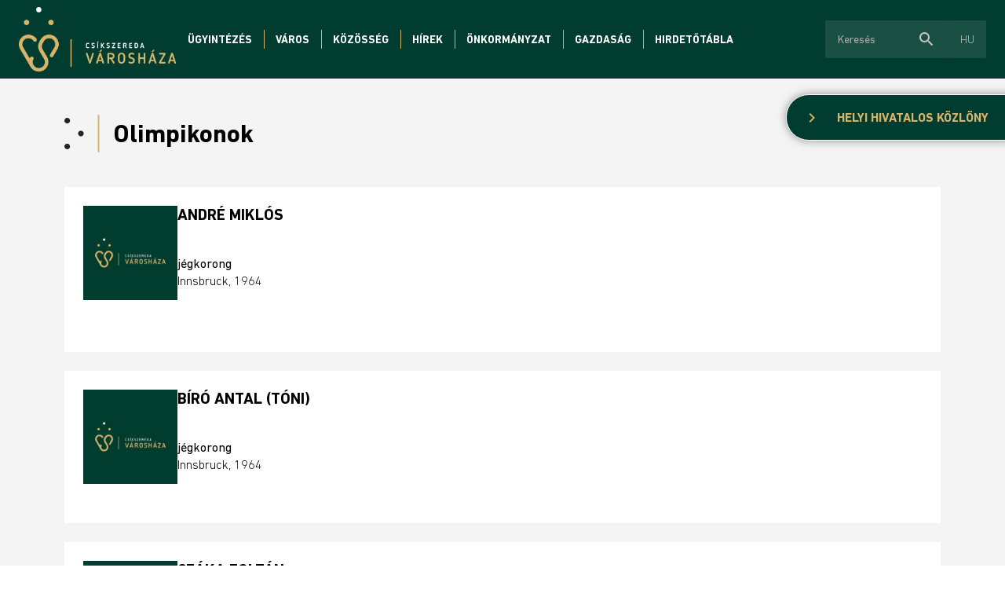

--- FILE ---
content_type: text/html; charset=UTF-8
request_url: http://szereda.szereda.ro/olimpikonok
body_size: 7041
content:
<!doctype html><!--[if lt IE 7]><html class="nojs ms lt_ie7" lang="en"><![endif]--><!--[if IE 7]><html class="nojs ms ie7" lang="en"><![endif]--><!--[if IE 8]><html class="nojs ms ie8" lang="en"><![endif]--><!--[if gt IE 8]><html class="nojs ms" lang="en"><![endif]--><html lang="hu"> <head> <meta charset="utf-8"> <meta name="viewport" content="width=device-width, initial-scale=1.0, maximum-scale=1.0,shrink-to-fit=no"> <!-- Locale --> <meta http-equiv="Content-Language" content="hu"> <!-- To the Future! --> <meta http-equiv="X-UA-Compatible" content="IE=edge,chrome=1"> <!-- Google tag (gtag.js) --> <script async src="https://www.googletagmanager.com/gtag/js?id=G-37ZBRPW697"></script> <script> window.dataLayer = window.dataLayer || []; function gtag(){dataLayer.push(arguments);} gtag('js', new Date()); gtag('config', 'G-37ZBRPW697'); </script> <!-- Meta Tags --> <meta http-equiv="Content-Type" content="text/html; charset=UTF-8"> <meta name="generator" content="PyroCMS" /> <meta name="description" content="" /> <link rel="preconnect" href="https://fonts.googleapis.com"> <link rel="preconnect" href="https://fonts.gstatic.com" crossorigin> <link href="https://fonts.googleapis.com/css2?family=Catamaran:wght@400;700;800&family=Open+Sans:wght@300;400;700&display=swap" rel="stylesheet"> <link href="https://fonts.googleapis.com/css?family=Material+Icons|Material+Icons+Outlined|Material+Icons+Two+Tone|Material+Icons+Round|Material+Icons+Sharp" rel="stylesheet"> <link rel="stylesheet" type="text/css" href="https://cdnjs.cloudflare.com/ajax/libs/slick-carousel/1.9.0/slick.css" /> <link rel="stylesheet" href="https://cdnjs.cloudflare.com/ajax/libs/font-awesome/5.15.4/css/all.min.css"> <title> Csíkszereda Városháza &#8250; Olimpikonok </title> <!-- Favicon --> <link rel="icon" type="image/x-icon" href="/app/szereda/assets/addons/szereda/magic/szereda-theme/resources/images/e98767770156cb2aa90a155771ee925e.png?v=1658155003"/><link rel="icon" type="image/png" href="/app/szereda/assets/addons/szereda/magic/szereda-theme/resources/images/27a51cfdf83e4b1069f6326950ba600a.png?v=1658155003" sizes="16x16"/><link rel="icon" type="image/png" href="/app/szereda/assets/addons/szereda/magic/szereda-theme/resources/images/e98767770156cb2aa90a155771ee925e.png?v=1658155003" sizes="32x32"/><link rel="icon" type="image/png" href="/app/szereda/assets/addons/szereda/magic/szereda-theme/resources/images/d493a27d37923d6d40863d0fbcb0ada4.png?v=1658155003" sizes="96x96"/><link rel="icon" type="image/png" href="/app/szereda/assets/addons/szereda/magic/szereda-theme/resources/images/01e3be63dcce6c170afc041e748f63e3.png?v=1658155003" sizes="128x128"/><link rel="icon" type="image/png" href="/app/szereda/assets/addons/szereda/magic/szereda-theme/resources/images/56d04eb617f62909b8ae4b719b738d37.png?v=1658155003" sizes="196x196"/><link rel="apple-touch-icon-precomposed" sizes="57x57" href="/app/szereda/assets/addons/szereda/magic/szereda-theme/resources/images/0a71ec4277a475b16f7e9d97daf4942c.png?v=1658155003"/><link rel="apple-touch-icon-precomposed" sizes="60x60" href="/app/szereda/assets/addons/szereda/magic/szereda-theme/resources/images/2afa68b325706170d287048efe17556e.png?v=1658155003"/><link rel="apple-touch-icon-precomposed" sizes="72x72" href="/app/szereda/assets/addons/szereda/magic/szereda-theme/resources/images/ac3a5042eef3d4064a50fcea51e5747b.png?v=1658155003"/><link rel="apple-touch-icon-precomposed" sizes="76x76" href="/app/szereda/assets/addons/szereda/magic/szereda-theme/resources/images/e55f142274ff28a9cecfafcd49e341b9.png?v=1658155003"/><link rel="apple-touch-icon-precomposed" sizes="114x114" href="/app/szereda/assets/addons/szereda/magic/szereda-theme/resources/images/e2917a3c2a04c195d49a7ee7210d1e38.png?v=1658155003"/><link rel="apple-touch-icon-precomposed" sizes="120x120" href="/app/szereda/assets/addons/szereda/magic/szereda-theme/resources/images/ffc78fb5085c63c80c61f0a7eb8c7451.png?v=1658155004"/><link rel="apple-touch-icon-precomposed" sizes="144x144" href="/app/szereda/assets/addons/szereda/magic/szereda-theme/resources/images/80039399701808e7302731a823e9fd75.png?v=1658155004"/><link rel="apple-touch-icon-precomposed" sizes="152x152" href="/app/szereda/assets/addons/szereda/magic/szereda-theme/resources/images/4a8054697555f31172f30bc895b4d573.png?v=1658155004"/> <script type="text/javascript"> const APPLICATION_URL = "http://szereda.szereda.ro/olimpikonok"; const APPLICATION_REFERENCE = "szereda"; const APPLICATION_DOMAIN = "localhost"; const CSRF_TOKEN = "CIdlQ6NvV9WmvtOVGsLAx2oGlH4zlTvv7UZMZbZr"; const APP_DEBUG = ""; const APP_URL = "http://localhost"; const REQUEST_ROOT = "http://szereda.szereda.ro"; const REQUEST_ROOT_PATH = ""; const TIMEZONE = "Europe/Bucharest"; const LOCALE = "hu"; </script> <link media="all" type="text/css" rel="stylesheet" href="/app/szereda/assets/public/theme.css?v=1740415991"> </head><body><header class="site-header" id="header"> <nav class="site-navigation"><a class="logo" href="http://szereda.szereda.ro/ "><img alt="Csíkszereda Logo" src="/app/szereda/assets/addons/szereda/magic/szereda-theme/resources/images/Logo-big_hu.png?v=1669126784"></a><div	class="site-navigation__content"><ul class="nav nav--general" > <li class=" dropdown "> <a href="#" target="_self" class=" " > Ügyintézés </a> <ul class=""> <li class=" "> <a href="http://szereda.szereda.ro/ugyfelkapu-csikszereda" target="_self" class=" " > Ügyfélkapu Csíkszereda </a> </li> <li class=" "> <a href="http://szereda.szereda.ro/ugyfelfogadas" target="_self" class=" " > Ügyfélfogadás </a> </li> <li class=" "> <a href="http://szereda.szereda.ro/formanyomtatvanyok" target="_self" class=" " > Formanyomtatványok </a> </li> <li class=" "> <a href="http://szereda.szereda.ro/online-elojegyzes" target="_self" class=" " > Online előjegyzés </a> </li> <li class=" "> <a href="http://szereda.szereda.ro/adok-illetekek" target="_self" class=" " > Adók, illetékek </a> </li> <li class=" "> <a href="http://szereda.szereda.ro/online-adofizetes" target="_self" class=" " > Online adófizetés </a> </li> <li class=" "> <a href="http://szereda.szereda.ro/helyi-lakossag-nyilvantarto-kozszolgalat" target="_self" class=" " > Helyi személynyilvántartó közszolgálat </a> </li> <li class=" "> <a href="https://www.dasmciuc.ro" target="_self" class=" " > Szociális igazgatóság </a> </li> <li class=" "> <a href="http://szereda.szereda.ro/telepulesrendezes" target="_self" class=" " > Településrendezés </a> </li> <li class=" "> <a href="http://szereda.szereda.ro/helyi-rendorseg" target="_self" class=" " > Helyi rendőrség </a> </li> </ul> </li> <li class=" dropdown "> <a href="#" target="_self" class=" " > Város </a> <ul class=""> <li class=" dropdown "> <a href="#" target="_self" class=" " > Városbemutató </a> <ul class=""> <li class=" "> <a href="http://szereda.szereda.ro/varostortenet" target="_self" class=" " > Várostörténet </a> </li> <li class=" "> <a href="http://szereda.szereda.ro/varosnezo" target="_self" class=" " > Városnéző </a> </li> </ul> </li> <li class=" "> <a href="http://szereda.szereda.ro/pro-urbe-dijasok" target="_self" class=" " > Pro Urbe-díjasok </a> </li> <li class=" "> <a href="http://szereda.szereda.ro/testvervarosok" target="_self" class=" " > Testvérvárosok </a> </li> <li class=" "> <a href="http://szereda.szereda.ro/turizmus" target="_self" class=" " > Turizmus </a> </li> </ul> </li> <li class=" dropdown "> <a href="#" target="_self" class=" " > Közösség </a> <ul class=""> <li class=" "> <a href="http://szereda.szereda.ro/esemenyek" target="_self" class=" " > Események </a> </li> <li class=" dropdown "> <a href="#" target="_self" class=" " > Kultúra </a> <ul class=""> <li class=" "> <a href="http://szereda.szereda.ro/kulturalis-intezmenyek" target="_self" class=" " > Kulturális intézmények </a> </li> </ul> </li> <li class=" dropdown "> <a href="#" target="_self" class=" " > Oktatás </a> <ul class=""> <li class=" "> <a href="http://szereda.szereda.ro/bolcsode" target="_self" class=" " > Bölcsőde </a> </li> <li class=" "> <a href="http://szereda.szereda.ro/napkozi-otthonok" target="_self" class=" " > Napközi otthonok </a> </li> <li class=" "> <a href="http://szereda.szereda.ro/iskolak" target="_self" class=" " > Iskolák </a> </li> <li class=" "> <a href="http://szereda.szereda.ro/egyetemek" target="_self" class=" " > Egyetemek </a> </li> </ul> </li> <li class=" "> <a href="http://szereda.szereda.ro/egyhazak" target="_self" class=" " > Egyházak </a> </li> <li class=" dropdown active "> <a href="#" target="_self" class=" " > Sport </a> <ul class=""> <li class=" "> <a href="http://szereda.szereda.ro/sportletesitmenyek" target="_self" class=" " > Sportlétesítmények </a> </li> <li class=" "> <a href="http://szereda.szereda.ro/versenysport" target="_self" class=" " > Versenysport </a> </li> <li class=" selected "> <a href="http://szereda.szereda.ro/olimpikonok" target="_self" class=" " > Olimpikonok </a> </li> </ul> </li> <li class=" dropdown "> <a href="#" target="_self" class=" " > Pályázatok </a> <ul class=""> <li class=" "> <a href="http://szereda.szereda.ro/kulturalis-palyazatok" target="_self" class=" " > Kulturális pályázatok </a> </li> <li class=" "> <a href="http://szereda.szereda.ro/sportpalyazatok" target="_self" class=" " > Sportpályázatok </a> </li> <li class=" "> <a href="http://szereda.szereda.ro/egyhazi-palyazatok" target="_self" class=" " > Egyházi pályázatok </a> </li> </ul> </li> <li class=" "> <a href="http://szereda.szereda.ro/reszveteli-koltsegvetes" target="_blank" class=" " > Részvételi költségvetés </a> </li> <li class=" "> <a href="http://szereda.szereda.ro/nagycsalados-igazolvany" target="_self" class=" " > Nagycsaládos igazolvány </a> </li> <li class=" "> <a href="http://szereda.szereda.ro/labbusz" target="_self" class=" " > LÁBBUSZ </a> </li> </ul> </li> <li class=" "> <a href="http://szereda.szereda.ro/hirek" target="_self" class=" " > Hírek </a> </li> <li class=" dropdown "> <a href="#" target="_self" class=" " > Önkormányzat </a> <ul class=""> <li class=" dropdown "> <a href="#" target="_self" class=" " > Városháza </a> <ul class=""> <li class=" "> <a href="http://szereda.szereda.ro/varosvezetok" target="_self" class=" " > Városvezetők </a> </li> <li class=" "> <a href="http://szereda.szereda.ro/szakapparatus" target="_self" class=" " > Szakapparátus </a> </li> <li class=" "> <a href="http://szereda.szereda.ro/files/documents/Proiect%20de%20hot%20-%20ROF.pdf" target="_self" class=" " > Szervezési és működési szabályzat </a> </li> </ul> </li> <li class=" dropdown "> <a href="#" target="_self" class=" " > Önkormányzati testület </a> <ul class=""> <li class=" "> <a href="http://szereda.szereda.ro/onkormanyzati-kepviselok" target="_self" class=" " > Önkormányzati képviselők </a> </li> <li class=" "> <a href="http://szereda.szereda.ro/szakbizottsagok" target="_self" class=" " > Szakbizottságok </a> </li> <li class=" "> <a href="http://szereda.szereda.ro/hatarozatok" target="_self" class=" " > Határozatok </a> </li> <li class=" "> <a href="http://szereda.szereda.ro/files/documents/ROF_ConsLocal_2024.pdf" target="_self" class=" " > Szervezési és működési szabályzat </a> </li> </ul> </li> <li class=" dropdown "> <a href="#" target="_self" class=" " > Közérdekű információk </a> <ul class=""> <li class=" "> <a href="http://szereda.szereda.ro/vagyonnyilatkozatok" target="_self" class=" " > Vagyon- és érdeknyilatkozatok </a> </li> <li class=" "> <a href="http://szereda.szereda.ro/tisztsegjegyzek" target="_self" class=" " > Tisztségjegyzék </a> </li> <li class=" "> <a href="http://szereda.szereda.ro/helyi-szabalyzatok" target="_self" class=" " > Helyi szabályzatok </a> </li> </ul> </li> </ul> </li> <li class=" dropdown "> <a href="#" target="_self" class=" " > Gazdaság </a> <ul class=""> <li class=" "> <a href="http://szereda.szereda.ro/koltsegvetes" target="_self" class=" " > Költségvetés </a> </li> <li class=" "> <a href="http://szereda.szereda.ro/beruhazasi-listak" target="_self" class=" " > Beruházási lista </a> </li> <li class=" "> <a href="http://szereda.szereda.ro/beruhazasok" target="_self" class=" " > Beruházások </a> </li> <li class=" "> <a href="http://szereda.szereda.ro/gazdasagfejlesztes" target="_self" class=" " > Gazdaságfejlesztés </a> </li> <li class=" "> <a href="http://szereda.szereda.ro/fejlesztesi-strategiak" target="_self" class=" " > Fejlesztési stratégiák </a> </li> <li class=" "> <a href="http://szereda.szereda.ro/kozvallalkozasok" target="_self" class=" " > Közvállalkozások </a> </li> </ul> </li> <li class=" dropdown "> <a href="#" target="_self" class=" " > Hirdetőtábla </a> <ul class=""> <li class=" "> <a href="http://szereda.szereda.ro/munkahelyek" target="_self" class=" " > Álláslehetőségek </a> </li> <li class=" "> <a href="http://szereda.szereda.ro/kozbeszerzesek" target="_self" class=" " > Közbeszerzések </a> </li> <li class=" "> <a href="http://szereda.szereda.ro/lakossagi-forumok" target="_self" class=" " > Lakossági fórumok </a> </li> <li class=" "> <a href="http://szereda.szereda.ro/elado-telkek" target="_self" class=" " > Eladó kültelkek </a> </li> <li class=" "> <a href="http://szereda.szereda.ro/hazassagi-nyilatkozatok" target="_self" class=" " > Házassági nyilatkozatok </a> </li> <li class=" "> <a href="http://szereda.szereda.ro/egyeb-hirdetesek" target="_self" class=" " > Egyéb hirdetések </a> </li> <li class=" "> <a href="http://szereda.szereda.ro/palyazatok" target="_self" class=" " > Pályázatok </a> </li> <li class=" "> <a href="http://szereda.szereda.ro/kutyamenhely" target="_self" class=" " > Örökbe fogadható kutyák </a> </li> </ul> </li> </ul><div class="site-navigation__extras"><form method="get" action="/hu/search" id="search-form"><div class="site-navigation__search"><div class="form-control"><input type="text" placeholder="Keresés" class="term"><div class="more-functions"><span class="material-icons-round search">search</span><span class="material-icons-round enter">arrow_right_alt</span></div></div></div></form><div id="language-switcher" class="language-switcher"><div class="language-switcher__trigger"><span>hu</span></div><div class="language-switcher__list"><a class="current" href="http://szereda.szereda.ro/olimpikonok">hu</a><a href="http://szereda.szereda.ro/ro/olimpikonok">ro</a></div></div></div></div><div class="menu__container"><span class="menu__label etype-down-1">Menu</span><span id="menu__icon" class="menu__icon"><span></span><span></span><span></span><span></span><span></span><span></span></span></div><div class="sitemap-menu"><ul class="nav nav--mobile" > <li class=" dropdown "> <a href="#" target="_self" class=" " > Ügyintézés </a> <ul class=""> <li class=" "> <a href="https://miercureaciuc.miercureaciuc.ro/ugyfelkapu-csikszereda" target="_self" class=" " > Ügyfélkapu Csíkszereda </a> </li> <li class=" "> <a href="https://miercureaciuc.miercureaciuc.ro/ugyfelfogadas" target="_self" class=" " > Ügyfélfogadás </a> </li> <li class=" "> <a href="https://miercureaciuc.miercureaciuc.ro/formanyomtatvanyok" target="_self" class=" " > Formanyomtatványok </a> </li> <li class=" "> <a href="https://miercureaciuc.miercureaciuc.ro/online-elojegyzes" target="_self" class=" " > Online előjegyzés </a> </li> <li class=" "> <a href="https://miercureaciuc.miercureaciuc.ro/adok-illetekek" target="_self" class=" " > Adók, illetékek </a> </li> <li class=" "> <a href="https://miercureaciuc.miercureaciuc.ro/online-adofizetes" target="_self" class=" " > Online adófizetés </a> </li> <li class=" "> <a href="https://miercureaciuc.miercureaciuc.ro/helyi-lakossag-nyilvantarto-kozszolgalat" target="_self" class=" " > Helyi személynyilvántartó közszolgálat </a> </li> <li class=" "> <a href="https://www.dasmciuc.ro" target="_self" class=" " > Szociális igazgatóság </a> </li> <li class=" "> <a href="https://miercureaciuc.miercureaciuc.ro/telepulesrendezes" target="_self" class=" " > Településrendezés </a> </li> <li class=" "> <a href="https://miercureaciuc.miercureaciuc.ro/helyi-rendorseg" target="_self" class=" " > Helyi rendőrség </a> </li> </ul> </li> <li class=" dropdown "> <a href="#" target="_self" class=" " > Város </a> <ul class=""> <li class=" dropdown "> <a href="#" target="_self" class=" " > Városbemutató </a> <ul class=""> <li class=" "> <a href="https://miercureaciuc.miercureaciuc.ro/varostortenet" target="_self" class=" " > Várostörténet </a> </li> <li class=" "> <a href="https://miercureaciuc.miercureaciuc.ro/varosnezo" target="_self" class=" " > Városnéző </a> </li> </ul> </li> <li class=" "> <a href="https://miercureaciuc.miercureaciuc.ro/pro-urbe-dijasok" target="_self" class=" " > Pro Urbe-díjasok </a> </li> <li class=" "> <a href="https://miercureaciuc.miercureaciuc.ro/testvervarosok" target="_self" class=" " > Testvérvárosok </a> </li> <li class=" "> <a href="https://miercureaciuc.miercureaciuc.ro/turizmus" target="_self" class=" " > Turizmus </a> </li> </ul> </li> <li class=" dropdown "> <a href="#" target="_self" class=" " > Közösség </a> <ul class=""> <li class=" "> <a href="https://miercureaciuc.miercureaciuc.ro/esemenyek" target="_self" class=" " > Események </a> </li> <li class=" dropdown "> <a href="#" target="_self" class=" " > Kultúra </a> <ul class=""> <li class=" "> <a href="https://miercureaciuc.miercureaciuc.ro/kulturalis-intezmenyek" target="_self" class=" " > Kulturális intézmények </a> </li> </ul> </li> <li class=" dropdown "> <a href="#" target="_self" class=" " > Oktatás </a> <ul class=""> <li class=" "> <a href="https://miercureaciuc.miercureaciuc.ro/bolcsode" target="_self" class=" " > Bölcsőde </a> </li> <li class=" "> <a href="https://miercureaciuc.miercureaciuc.ro/napkozi-otthonok" target="_self" class=" " > Napközi otthonok </a> </li> <li class=" "> <a href="https://miercureaciuc.miercureaciuc.ro/iskolak" target="_self" class=" " > Iskolák </a> </li> <li class=" "> <a href="https://miercureaciuc.miercureaciuc.ro/egyetemek" target="_self" class=" " > Egyetemek </a> </li> </ul> </li> <li class=" "> <a href="https://miercureaciuc.miercureaciuc.ro/egyhazak" target="_self" class=" " > Egyházak </a> </li> <li class=" dropdown "> <a href="#" target="_self" class=" " > Sport </a> <ul class=""> <li class=" "> <a href="https://miercureaciuc.miercureaciuc.ro/sportletesitmenyek" target="_self" class=" " > Sportlétesítmények </a> </li> <li class=" "> <a href="https://miercureaciuc.miercureaciuc.ro/versenysport" target="_self" class=" " > Versenysport </a> </li> <li class=" "> <a href="https://miercureaciuc.miercureaciuc.ro/olimpikonok" target="_self" class=" " > Olimpikonok </a> </li> </ul> </li> <li class=" dropdown "> <a href="#" target="_self" class=" " > Pályázatok </a> <ul class=""> <li class=" "> <a href="https://miercureaciuc.miercureaciuc.ro/kulturalis-palyazatok" target="_self" class=" " > Kulturális pályázatok </a> </li> <li class=" "> <a href="https://miercureaciuc.miercureaciuc.ro/sportpalyazatok" target="_self" class=" " > Sportpályázatok </a> </li> <li class=" "> <a href="https://miercureaciuc.miercureaciuc.ro/egyhazi-palyazatok" target="_self" class=" " > Egyházi pályázatok </a> </li> </ul> </li> <li class=" "> <a href="https://miercureaciuc.miercureaciuc.ro/reszveteli-koltsegvetes" target="_blank" class=" " > Részvételi költségvetés </a> </li> <li class=" "> <a href="https://miercureaciuc.miercureaciuc.ro/nagycsalados-igazolvany" target="_self" class=" " > Nagycsaládos igazolvány </a> </li> <li class=" "> <a href="https://miercureaciuc.miercureaciuc.ro/labbusz" target="_self" class=" " > LÁBBUSZ </a> </li> </ul> </li> <li class=" "> <a href="https://miercureaciuc.miercureaciuc.ro/hirek" target="_self" class=" " > Hírek </a> </li> <li class=" dropdown "> <a href="#" target="_self" class=" " > Önkormányzat </a> <ul class=""> <li class=" dropdown "> <a href="#" target="_self" class=" " > Városháza </a> <ul class=""> <li class=" "> <a href="https://miercureaciuc.miercureaciuc.ro/varosvezetok" target="_self" class=" " > Városvezetők </a> </li> <li class=" "> <a href="https://miercureaciuc.miercureaciuc.ro/szakapparatus" target="_self" class=" " > Szakapparátus </a> </li> <li class=" "> <a href="https://miercureaciuc.miercureaciuc.ro/files/documents/Proiect%20de%20hot%20-%20ROF.pdf" target="_self" class=" " > Szervezési és működési szabályzat </a> </li> </ul> </li> <li class=" dropdown "> <a href="#" target="_self" class=" " > Önkormányzati testület </a> <ul class=""> <li class=" "> <a href="https://miercureaciuc.miercureaciuc.ro/onkormanyzati-kepviselok" target="_self" class=" " > Önkormányzati képviselők </a> </li> <li class=" "> <a href="https://miercureaciuc.miercureaciuc.ro/szakbizottsagok" target="_self" class=" " > Szakbizottságok </a> </li> <li class=" "> <a href="https://miercureaciuc.miercureaciuc.ro/hatarozatok" target="_self" class=" " > Határozatok </a> </li> <li class=" "> <a href="https://miercureaciuc.miercureaciuc.ro/files/documents/ROF_ConsLocal_2024.pdf" target="_self" class=" " > Szervezési és működési szabályzat </a> </li> </ul> </li> <li class=" dropdown "> <a href="#" target="_self" class=" " > Közérdekű információk </a> <ul class=""> <li class=" "> <a href="https://miercureaciuc.miercureaciuc.ro/vagyonnyilatkozatok" target="_self" class=" " > Vagyon- és érdeknyilatkozatok </a> </li> <li class=" "> <a href="https://miercureaciuc.miercureaciuc.ro/tisztsegjegyzek" target="_self" class=" " > Tisztségjegyzék </a> </li> <li class=" "> <a href="https://miercureaciuc.miercureaciuc.ro/helyi-szabalyzatok" target="_self" class=" " > Helyi szabályzatok </a> </li> </ul> </li> </ul> </li> <li class=" dropdown "> <a href="#" target="_self" class=" " > Gazdaság </a> <ul class=""> <li class=" "> <a href="https://miercureaciuc.miercureaciuc.ro/koltsegvetes" target="_self" class=" " > Költségvetés </a> </li> <li class=" "> <a href="https://miercureaciuc.miercureaciuc.ro/beruhazasi-listak" target="_self" class=" " > Beruházási lista </a> </li> <li class=" "> <a href="https://miercureaciuc.miercureaciuc.ro/beruhazasok" target="_self" class=" " > Beruházások </a> </li> <li class=" "> <a href="https://miercureaciuc.miercureaciuc.ro/gazdasagfejlesztes" target="_self" class=" " > Gazdaságfejlesztés </a> </li> <li class=" "> <a href="https://miercureaciuc.miercureaciuc.ro/fejlesztesi-strategiak" target="_self" class=" " > Fejlesztési stratégiák </a> </li> <li class=" "> <a href="https://miercureaciuc.miercureaciuc.ro/kozvallalkozasok" target="_self" class=" " > Közvállalkozások </a> </li> </ul> </li> <li class=" dropdown "> <a href="#" target="_self" class=" " > Hirdetőtábla </a> <ul class=""> <li class=" "> <a href="https://miercureaciuc.miercureaciuc.ro/munkahelyek" target="_self" class=" " > Álláslehetőségek </a> </li> <li class=" "> <a href="https://miercureaciuc.miercureaciuc.ro/kozbeszerzesek" target="_self" class=" " > Közbeszerzések </a> </li> <li class=" "> <a href="https://miercureaciuc.miercureaciuc.ro/lakossagi-forumok" target="_self" class=" " > Lakossági fórumok </a> </li> <li class=" "> <a href="https://miercureaciuc.miercureaciuc.ro/elado-telkek" target="_self" class=" " > Eladó kültelkek </a> </li> <li class=" "> <a href="https://miercureaciuc.miercureaciuc.ro/hazassagi-nyilatkozatok" target="_self" class=" " > Házassági nyilatkozatok </a> </li> <li class=" "> <a href="https://miercureaciuc.miercureaciuc.ro/egyeb-hirdetesek" target="_self" class=" " > Egyéb hirdetések </a> </li> <li class=" "> <a href="https://miercureaciuc.miercureaciuc.ro/palyazatok" target="_self" class=" " > Pályázatok </a> </li> <li class=" "> <a href="https://miercureaciuc.miercureaciuc.ro/kutyamenhely" target="_self" class=" " > Örökbe fogadható kutyák </a> </li> </ul> </li> </ul><div class="nav nav--mobile-sub" style="display: none;"><a class="back-to-main"><span class="material-icons-outlined">arrow_back_ios</span>Vissza a főmenübe</a><div class="list"></div></div></div></nav></header><main id="main"><div class="local-official"><div class="icon"><span class="material-icons-outlined">chevron_right</span></div><a href="http://szereda.szereda.ro/helyi-hivatalos-kozlony">Helyi hivatalos közlöny</a></div><section id="messages"> <!-- Success Messages --> <!-- Informational Messages --> <!-- Warning Messages --> <!-- Error Messages --> </section> <div id="jobs" class="olympics-page subpage py-5"><div class="container"><h1 class="subpage__title">Olimpikonok</h1><div class="row olympics-page__container"> <div class="col-12"> <div class="card card--management mb-3 p-4"> <div class="card__image card__image--default"> <img alt="Csíkszereda Logo" src="/app/szereda/assets/addons/szereda/magic/szereda-theme/resources/images/pro-urbe-default_hu.jpg?v=1658386236"> </div> <div class="card__content"> <h2 class="card__title m-0 pb-4">André Miklós</h2> <p class="card__txt"> <p><strong>jégkorong</strong><br>Innsbruck, 1964<br></p><p></p><p></p> </p> </div> </div> </div> <div class="col-12"> <div class="card card--management mb-3 p-4"> <div class="card__image card__image--default"> <img alt="Csíkszereda Logo" src="/app/szereda/assets/addons/szereda/magic/szereda-theme/resources/images/pro-urbe-default_hu.jpg?v=1658386236"> </div> <div class="card__content"> <h2 class="card__title m-0 pb-4">Bíró Antal (Tóni)</h2> <p class="card__txt"> <p><strong>jégkorong</strong><br>Innsbruck, 1964<br></p><p></p> </p> </div> </div> </div> <div class="col-12"> <div class="card card--management mb-3 p-4"> <div class="card__image card__image--default"> <img alt="Csíkszereda Logo" src="/app/szereda/assets/addons/szereda/magic/szereda-theme/resources/images/pro-urbe-default_hu.jpg?v=1658386236"> </div> <div class="card__content"> <h2 class="card__title m-0 pb-4">Czáka Zoltán </h2> <p class="card__txt"> <p><strong>jégkorong</strong><br>Innsbruck, 1964<br> Grenoble, 1968</p><p></p><p></p> </p> </div> </div> </div> <div class="col-12"> <div class="card card--management mb-3 p-4"> <div class="card__image card__image--default"> <img alt="Csíkszereda Logo" src="/app/szereda/assets/addons/szereda/magic/szereda-theme/resources/images/pro-urbe-default_hu.jpg?v=1658386236"> </div> <div class="card__content"> <h2 class="card__title m-0 pb-4">Janovits Endre</h2> <p class="card__txt"> <p><strong>jégkorong</strong><br>Innsbruck, 1964</p><p></p><p></p> </p> </div> </div> </div> <div class="col-12"> <div class="card card--management mb-3 p-4"> <div class="card__image card__image--default"> <img alt="Csíkszereda Logo" src="/app/szereda/assets/addons/szereda/magic/szereda-theme/resources/images/pro-urbe-default_hu.jpg?v=1658386236"> </div> <div class="card__content"> <h2 class="card__title m-0 pb-4">Szabó Géza </h2> <p class="card__txt"> <p><strong>jégkorong</strong><br>Innsbruck,1964 <br>Grenoble, 1968</p><p></p> </p> </div> </div> </div> <div class="col-12"> <div class="card card--management mb-3 p-4"> <div class="card__image card__image--default"> <img alt="Csíkszereda Logo" src="/app/szereda/assets/addons/szereda/magic/szereda-theme/resources/images/pro-urbe-default_hu.jpg?v=1658386236"> </div> <div class="card__content"> <h2 class="card__title m-0 pb-4">Szabó Gyula </h2> <p class="card__txt"> <p><strong>jégkorong</strong><br>Innsbruck,1964<br>Grenoble, 1968 </p><p></p> </p> </div> </div> </div> <div class="col-12"> <div class="card card--management mb-3 p-4"> <div class="card__image card__image--default"> <img alt="Csíkszereda Logo" src="/app/szereda/assets/addons/szereda/magic/szereda-theme/resources/images/pro-urbe-default_hu.jpg?v=1658386236"> </div> <div class="card__content"> <h2 class="card__title m-0 pb-4">Varga Dezső </h2> <p class="card__txt"> <p><strong>jégkorong</strong><br>Innsbruck,1964<br>Grenoble, 1968<br>Innsbruck, 1976 </p><p></p> </p> </div> </div> </div> <div class="col-12"> <div class="card card--management mb-3 p-4"> <div class="card__image card__image--default"> <img alt="Csíkszereda Logo" src="/app/szereda/assets/addons/szereda/magic/szereda-theme/resources/images/pro-urbe-default_hu.jpg?v=1658386236"> </div> <div class="card__content"> <h2 class="card__title m-0 pb-4">Basa János</h2> <p class="card__txt"> <p><strong></strong><strong>jégkorong</strong><br>Grenoble, 1968 </p> </p> </div> </div> </div> <div class="col-12"> <div class="card card--management mb-3 p-4"> <div class="card__image card__image--default"> <img alt="Csíkszereda Logo" src="/app/szereda/assets/addons/szereda/magic/szereda-theme/resources/images/pro-urbe-default_hu.jpg?v=1658386236"> </div> <div class="card__content"> <h2 class="card__title m-0 pb-4">Fogarasi Zoltán </h2> <p class="card__txt"> <p><strong>jégkorongozó</strong><br>Grenoble, 1968 </p><p></p> </p> </div> </div> </div> <div class="col-12"> <div class="card card--management mb-3 p-4"> <div class="card__image card__image--default"> <img alt="Csíkszereda Logo" src="/app/szereda/assets/addons/szereda/magic/szereda-theme/resources/images/pro-urbe-default_hu.jpg?v=1658386236"> </div> <div class="card__content"> <h2 class="card__title m-0 pb-4">Gál Sándor </h2> <p class="card__txt"> <p><strong></strong><strong>jégkorong</strong><br>Innsbruck, 1976<br> Lake Placid, 1980 </p> </p> </div> </div> </div> <div class="col-12"> <div class="card card--management mb-3 p-4"> <div class="card__image card__image--default"> <img alt="Csíkszereda Logo" src="/app/szereda/assets/addons/szereda/magic/szereda-theme/resources/images/pro-urbe-default_hu.jpg?v=1658386236"> </div> <div class="card__content"> <h2 class="card__title m-0 pb-4">Miklós Tibor </h2> <p class="card__txt"> <p><strong>jégkorong</strong><br>Innsbruck, 1976 </p><p></p> </p> </div> </div> </div> <div class="col-12"> <div class="card card--management mb-3 p-4"> <div class="card__image card__image--default"> <img alt="Csíkszereda Logo" src="/app/szereda/assets/addons/szereda/magic/szereda-theme/resources/images/pro-urbe-default_hu.jpg?v=1658386236"> </div> <div class="card__content"> <h2 class="card__title m-0 pb-4">Nagy Zoltán </h2> <p class="card__txt"> <p><strong>jégkorong</strong><br>Lake Placid, 1980 </p><p></p> </p> </div> </div> </div> <div class="col-12"> <div class="card card--management mb-3 p-4"> <div class="card__image card__image--default"> <img alt="Csíkszereda Logo" src="/app/szereda/assets/addons/szereda/magic/szereda-theme/resources/images/pro-urbe-default_hu.jpg?v=1658386236"> </div> <div class="card__content"> <h2 class="card__title m-0 pb-4">Nagy Béla </h2> <p class="card__txt"> <p><strong></strong><strong>jégkorong</strong><br>Lake Placid, 1980 </p> </p> </div> </div> </div> <div class="col-12"> <div class="card card--management mb-3 p-4"> <div class="card__image card__image--default"> <img alt="Csíkszereda Logo" src="/app/szereda/assets/addons/szereda/magic/szereda-theme/resources/images/pro-urbe-default_hu.jpg?v=1658386236"> </div> <div class="card__content"> <h2 class="card__title m-0 pb-4">Balázs Zsolt </h2> <p class="card__txt"> <p></p><p><strong>alpesi sí</strong><br>Szarajevó, 1984</p><p></p> </p> </div> </div> </div> <div class="col-12"> <div class="card card--management mb-3 p-4"> <div class="card__image card__image--default"> <img alt="Csíkszereda Logo" src="/app/szereda/assets/addons/szereda/magic/szereda-theme/resources/images/pro-urbe-default_hu.jpg?v=1658386236"> </div> <div class="card__content"> <h2 class="card__title m-0 pb-4">Kopacz Tibor </h2> <p class="card__txt"> <p><strong>gyorskorcsolya</strong><br>Szarajevó, 1984 </p><p></p> </p> </div> </div> </div> <div class="col-12"> <div class="card card--management mb-3 p-4"> <div class="card__image card__image--default"> <img alt="Csíkszereda Logo" src="/app/szereda/assets/addons/szereda/magic/szereda-theme/resources/images/pro-urbe-default_hu.jpg?v=1658386236"> </div> <div class="card__content"> <h2 class="card__title m-0 pb-4">Nagy Csaba </h2> <p class="card__txt"> <p><strong>bob</strong><br>Calgary, 1988 </p><p></p> </p> </div> </div> </div> <div class="col-12"> <div class="card card--management mb-3 p-4"> <div class="card__image card__image--default"> <img alt="Csíkszereda Logo" src="/app/szereda/assets/addons/szereda/magic/szereda-theme/resources/images/pro-urbe-default_hu.jpg?v=1658386236"> </div> <div class="card__content"> <h2 class="card__title m-0 pb-4">Bónis Attila</h2> <p class="card__txt"> <p><strong>alpesi sí</strong><br>Albertville, 1992<br> Lillehammer, 1994 </p> </p> </div> </div> </div> <div class="col-12"> <div class="card card--management mb-3 p-4"> <div class="card__image card__image--default"> <img alt="Csíkszereda Logo" src="/app/szereda/assets/addons/szereda/magic/szereda-theme/resources/images/pro-urbe-default_hu.jpg?v=1658386236"> </div> <div class="card__content"> <h2 class="card__title m-0 pb-4">Bónis Annamária </h2> <p class="card__txt"> <p><strong>alpesi sí</strong><br>Albertville, 1992<br><br></p><p></p> </p> </div> </div> </div> <div class="col-12"> <div class="card card--management mb-3 p-4"> <div class="card__image card__image--default"> <img alt="Csíkszereda Logo" src="/app/szereda/assets/addons/szereda/magic/szereda-theme/resources/images/pro-urbe-default_hu.jpg?v=1658386236"> </div> <div class="card__content"> <h2 class="card__title m-0 pb-4">Kristály Péter </h2> <p class="card__txt"> <p><strong>alpesi sí</strong><br>Albertville, 1992</p> </p> </div> </div> </div> <div class="col-12"> <div class="card card--management mb-3 p-4"> <div class="card__image card__image--default"> <img alt="Csíkszereda Logo" src="/app/szereda/assets/addons/szereda/magic/szereda-theme/resources/images/pro-urbe-default_hu.jpg?v=1658386236"> </div> <div class="card__content"> <h2 class="card__title m-0 pb-4">Oláh (Nelu) István</h2> <p class="card__txt"> <p><strong>sífutás</strong><br>Albertville, 1992</p><p></p> </p> </div> </div> </div> <div class="col-12"> <div class="card card--management mb-3 p-4"> <div class="card__image card__image--default"> <img alt="Csíkszereda Logo" src="/app/szereda/assets/addons/szereda/magic/szereda-theme/resources/images/pro-urbe-default_hu.jpg?v=1658386236"> </div> <div class="card__content"> <h2 class="card__title m-0 pb-4">Baló Zsolt </h2> <p class="card__txt"> <p><strong></strong><strong>gyorskorcsolya</strong><br>Albertville, 1992<br> Lillehammer, 1994 <br>Nagano, 1998<br> Salt Lake City, 2002 </p> </p> </div> </div> </div> <div class="col-12"> <div class="card card--management mb-3 p-4"> <div class="card__image card__image--default"> <img alt="Csíkszereda Logo" src="/app/szereda/assets/addons/szereda/magic/szereda-theme/resources/images/pro-urbe-default_hu.jpg?v=1658386236"> </div> <div class="card__content"> <h2 class="card__title m-0 pb-4">Zárug Mária </h2> <p class="card__txt"> <p><strong>alpesi sí</strong><br>Albertville, 1992 </p><p></p> </p> </div> </div> </div> <div class="col-12"> <div class="card card--management mb-3 p-4"> <div class="card__image card__image--default"> <img alt="Csíkszereda Logo" src="/app/szereda/assets/addons/szereda/magic/szereda-theme/resources/images/pro-urbe-default_hu.jpg?v=1658386236"> </div> <div class="card__content"> <h2 class="card__title m-0 pb-4">Tófalvi Éva </h2> <p class="card__txt"> <p><strong>biatlon</strong><br>Nagano, 1998<br> Salt Lake City, 2022<br> Torino, 2006<br> Vancouver, 2010<br> Szocsi, 2014<br> Phjongcshang, 2018<br> <br> </p><p></p> </p> </div> </div> </div> <div class="col-12"> <div class="card card--management mb-3 p-4"> <div class="card__image card__image--default"> <img alt="Csíkszereda Logo" src="/app/szereda/assets/addons/szereda/magic/szereda-theme/resources/images/pro-urbe-default_hu.jpg?v=1658386236"> </div> <div class="card__content"> <h2 class="card__title m-0 pb-4">Kovács Erika</h2> <p class="card__txt"> <p><strong>bob</strong><br>Salt Lake City, 2002 </p><p></p> </p> </div> </div> </div> <div class="col-12"> <div class="card card--management mb-3 p-4"> <div class="card__image card__image--default"> <img alt="Csíkszereda Logo" src="/app/szereda/assets/addons/szereda/magic/szereda-theme/resources/images/pro-urbe-default_hu.jpg?v=1658386236"> </div> <div class="card__content"> <h2 class="card__title m-0 pb-4">Miklós Edit</h2> <p class="card__txt"> <p><strong>műlesiklás</strong><br>Vancouver, 2010<br> Szocsi, 2014 </p><p></p> </p> </div> </div> </div> <div class="col-12"> <div class="card card--management mb-3 p-4"> <div class="card__image card__image--default"> <img alt="Csíkszereda Logo" src="/app/szereda/assets/addons/szereda/magic/szereda-theme/resources/images/pro-urbe-default_hu.jpg?v=1658386236"> </div> <div class="card__content"> <h2 class="card__title m-0 pb-4">Novák Károly Eduárd </h2> <p class="card__txt"> <p><strong>kerékpár</strong><br>Athén, 2004<br> Peking, 2008<br> London, 2012<br> Rio de Janerio, 2016<br> Tokió, 2021</p><p></p> </p> </div> </div> </div> <div class="col-12"> <div class="card card--management mb-3 p-4"> <div class="card__image card__image--default"> <img alt="Csíkszereda Logo" src="/app/szereda/assets/addons/szereda/magic/szereda-theme/resources/images/pro-urbe-default_hu.jpg?v=1658386236"> </div> <div class="card__content"> <h2 class="card__title m-0 pb-4">Török Imre</h2> <p class="card__txt"> <p><strong>kerékpár</strong><br>London, 2012 </p><p></p> </p> </div> </div> </div> <div class="col-12"> <div class="card card--management mb-3 p-4"> <div class="card__image card__image--default"> <img alt="Csíkszereda Logo" src="/app/szereda/assets/addons/szereda/magic/szereda-theme/resources/images/pro-urbe-default_hu.jpg?v=1658386236"> </div> <div class="card__content"> <h2 class="card__title m-0 pb-4">Kelemen Zoltán</h2> <p class="card__txt"> <p><strong>műkorcsolya</strong><br>Vancouver, 2010<br>Sochi, 2014</p> </p> </div> </div> </div> <div class="col-12"> <div class="card card--management mb-3 p-4"> <div class="card__image card__image--default"> <img alt="Csíkszereda Logo" src="/app/szereda/assets/addons/szereda/magic/szereda-theme/resources/images/pro-urbe-default_hu.jpg?v=1658386236"> </div> <div class="card__content"> <h2 class="card__title m-0 pb-4">Szőcs Emőke</h2> <p class="card__txt"> <p><strong>biatlon </strong><br>Sochi, 2014<br><br><strong>sífutás</strong><br> Phjongcshang, 2018</p> </p> </div> </div> </div></div></div></div> </main><footer id="footer" class="site-footer"> <div class="site-footer__top"> <div class="container"> <div class="row"> <div class="col-lg-6 col-md-9 col-12"> <h2 class="site-footer__title">RAMAI INFORMAT PRIN EMAIL</h2> <p>Inscrie-te la newsletter-ul Primariei Miecurea Ciuc pentru afla primul noutatile si pentru a nu rata informatii imporatante ale comunitatii </p> </div> <div class="col-sm-12"> <form> <div class="form-group"> <label for="Email" class="ptype-base">Email</label> <div class="form-control"> <input type="email" placeholder="exemplu:ionut,popescu@gmail.com"> </div> </div> <button type="send" class="btn--primary btn--large">Confirma</button> </form> </div> </div> </div> </div> <div class="site-footer__bottom"> <div class="container"> <div class="row"> <ul class="" > <li class=" dropdown no-link"> <a href="#" target="_self" class=" " > Népszerű oldalak </a> <ul class=""> <li class=" "> <a href="http://szereda.szereda.ro/online-elojegyzes" target="_self" class=" " > Online előjegyzés </a> </li> <li class=" "> <a href="http://szereda.szereda.ro/munkahelyek" target="_self" class=" " > Álláslehetőségek </a> </li> <li class=" "> <a href="http://szereda.szereda.ro/online-adofizetes" target="_self" class=" " > Online adófizetés </a> </li> <li class=" "> <a href="http://szereda.szereda.ro/esemenyek" target="_self" class=" " > Események </a> </li> </ul> </li> <li class=" dropdown no-link"> <a href="#" target="_self" class=" " > Hasznos információk </a> <ul class=""> <li class=" "> <a href="https://docs.google.com/forms/d/e/1FAIpQLSfGFpJ7Q_YN5qY8q1bFZm59aJdB0etzheZVLqcRMwKJ-eglfA/viewform" target="_blank" class=" " > Városházi bejelentő </a> </li> <li class=" "> <a href="https://www.fiipregatit.ro" target="_blank" class=" " > fiipregatit.ro </a> </li> <li class=" "> <a href="http://szereda.szereda.ro/files/documents/nota_de_informare.pdf" target="_blank" class=" " > Adatvédelem </a> </li> <li class=" "> <a href="http://szereda.szereda.ro/orszagos-korrupcioellenes-strategia" target="_self" class=" " > Országos korrupcióellenes stratégia </a> </li> <li class=" "> <a href="http://szereda.szereda.ro/kozvilagitas-hibabejelentes" target="_self" class=" " > Közvilágítás - hibabejelentés </a> </li> <li class=" "> <a href="http://szereda.szereda.ro/akadalymentesites" target="_self" class=" " > Akadálymentesítés </a> </li> </ul> </li> </ul> <ul class="contact"> <span class="contact__title">Kapcsolat</span> <li><span class="material-icons-round">place</span> Mihai Eminescu utca 3A szám</li> <li><a href="tel:0266-315120"><span class="material-icons-round"> phone </span> 0266-315120</a> </li> <li><a href="email:varoshaza@szereda.ro"><span class="material-icons-round"> mail_outline </span> varoshaza@szereda.ro</a> </li> </ul> </div> <div class="social_media"> <a href="https://www.facebook.com/csikszereda.varoshaza" target="_blank"><i class="fab fa-facebook-f"></i></a> <a href="https://www.tiktok.com/" target="_blank"><i class="fab fa-tiktok"></i></a> <a href="https://www.instagram.com/csikszereda_varoshaza/?igshid=YmMyMTA2M2Y%3D" target="_blank"><i class="fab fa-instagram"></i></a> </div> <div class="copyright"> Minden jog fenntartva © Csíkszereda Városháza </div> <div class="copyright magic"> Made with <i class="fas fa-heart"></i> in Transylvania by <img src="/app/szereda/assets/addons/szereda/magic/szereda-theme/resources/images/Logo-ms-white.png?v=1658155005" alt="Logo Ms White"> </div> </div> <div> <span> <script id="624c09285814321ec2a31339" src="https://dashboard.chatfuel.com/integration/fb-entry-point.js" async defer></script> </span> </div> </div></footer><script src="https://code.jquery.com/jquery-3.6.0.min.js"></script><script src="https://code.jquery.com/ui/1.13.0/jquery-ui.min.js" integrity="sha256-hlKLmzaRlE8SCJC1Kw8zoUbU8BxA+8kR3gseuKfMjxA=" crossorigin="anonymous"></script><script type="text/javascript" src="https://cdnjs.cloudflare.com/ajax/libs/jquery-cookie/1.4.1/jquery.cookie.min.js"></script><script type="text/javascript" src="https://cdnjs.cloudflare.com/ajax/libs/slick-carousel/1.9.0/slick.min.js"></script><script src="https://unpkg.com/masonry-layout@4/dist/masonry.pkgd.min.js"></script><script src="https://unpkg.com/imagesloaded@5/imagesloaded.pkgd.min.js"></script><script src="https://cdnjs.cloudflare.com/ajax/libs/font-awesome/5.15.4/js/all.min.js" integrity="sha512-Tn2m0TIpgVyTzzvmxLNuqbSJH3JP8jm+Cy3hvHrW7ndTDcJ1w5mBiksqDBb8GpE2ksktFvDB/ykZ0mDpsZj20w==" crossorigin="anonymous" referrerpolicy="no-referrer"></script><script src="https://cdnjs.cloudflare.com/ajax/libs/moment.js/2.29.1/moment.min.js"></script><script src="https://cdn.jsdelivr.net/npm/litepicker@2.0.12/dist/litepicker.js"></script><link rel="stylesheet" href="https://openlayers.org/en/v6.5.0/css/ol.css" type="text/css"><script src="https://cdn.jsdelivr.net/gh/openlayers/openlayers.github.io@master/en/v6.5.0/build/ol.js"></script><script src="https://unpkg.com/masonry-layout@4/dist/masonry.pkgd.min.js"></script><script src="https://cdn.onesignal.com/sdks/OneSignalSDK.js" async=""></script><script>window.OneSignal = window.OneSignal || [];
OneSignal.push(function () {
OneSignal.init({appId: "11e045a6-8428-4657-8442-b9d0a6da57a7"});
});</script><link href="https://cdn.jsdelivr.net/npm/select2@4.1.0-rc.0/dist/css/select2.min.css" rel="stylesheet"/><script src="https://cdn.jsdelivr.net/npm/select2@4.1.0-rc.0/dist/js/select2.min.js"></script><script src="/app/szereda/assets/public/app.js?v=1738852079"></script><script>(function(d){var s = d.createElement("script");s.setAttribute("data-account", "0sxnBAabqG");s.setAttribute("src", "https://cdn.userway.org/widget.js");(d.body || d.head).appendChild(s);})(document)</script><noscript>Please ensure Javascript is enabled for purposes of <a href="https://userway.org">website accessibility</a></noscript></body></html>

--- FILE ---
content_type: application/javascript
request_url: http://szereda.szereda.ro/app/szereda/assets/public/app.js?v=1738852079
body_size: 2655
content:

$(document).ready(function(){$(".slideshow__slider").slick({autoplay:true,dots:false,slidesToShow:1,infinite:true,speed:4000,waitForAnimate:false,fade:true,prevArrow:$(".slideshow__slider__prev"),nextArrow:$(".slideshow__slider__next"),});$(".news__slider").slick({autoplay:false,dots:false,slidesToShow:3,infinite:true,speed:1000,waitForAnimate:true,prevArrow:$(".news__slider__prev"),nextArrow:$(".news__slider__next"),responsive:[{breakpoint:1400,settings:{slidesToShow:2,},},{breakpoint:768,settings:{slidesToShow:1,},},],});$(".events__slider").slick({autoplay:false,dots:false,slidesToShow:4,infinite:true,speed:1000,waitForAnimate:true,prevArrow:$(".events__slider__prev"),nextArrow:$(".events__slider__next"),responsive:[{breakpoint:1400,settings:{slidesToShow:3,},},{breakpoint:1024,settings:{slidesToShow:2,},},{breakpoint:576,settings:{slidesToShow:1,},},],});$(".announcements__slider").slick({autoplay:false,dots:false,slidesToShow:4,infinite:true,speed:1000,waitForAnimate:true,prevArrow:$(".announcements__slider__prev"),nextArrow:$(".announcements__slider__next"),responsive:[{breakpoint:1400,settings:{slidesToShow:3,},},{breakpoint:1024,settings:{slidesToShow:2,},},{breakpoint:576,settings:{slidesToShow:1,},},],});$("#language-switcher").find(".language-switcher__trigger").each(function(){$(this).click(function(){$(this).parent().toggleClass("active");});});$(document).ready(function(){$("#menu__icon").click(function(){$(this).toggleClass("open");});});var masonry=$(".masonry-grid-container").imagesLoaded(function(){masonry.masonry({});});masonry.on("click",".gallery__image",function(){slideIndex=$(this).index();$(".gallery__slider").slick({autoplay:false,dots:false,initialSlide:slideIndex,slidesToShow:1,infinite:true,fade:false,prevArrow:$(".gallery__slider__prev"),nextArrow:$(".gallery__slider__next"),});$("#gallery").show();});$("#gallery-close").click(function(){$(".gallery__slider").slick("unslick");$("#gallery").hide();});$(".critical-news .critical-close").click(function(){$(".local-official").css("top","120px");$(".critical-news").hide();});$("#menu__icon").click(function(){$(".sitemap-menu").toggle();$("#main").toggleClass("nav-open");$("body").toggleClass("no-scroll");});$(".site-navigation__search .form-control input").on("focus blur",function(){$(".nav--general").toggleClass("search-focus");});$("#search-form").submit(function(e){var action=$(this).attr("action");var term=$(this).find(".term").val();if(!term||term.lengh<1){e.preventDefault();return;}
$(this).attr("action",action+"/"+term);});$("#search-form span.enter").click(function(){$("#search-form").submit();});if($(".critical-news").is(":visible")){$(".local-official").css("top","220px");}
$(".local-official .icon").click(function(){$(".local-official").toggleClass("close");});$("#year").change(function(){$(this).parent().submit();});$("#department").change(function(){$("#job-announcements").submit();});$("#office").change(function(){$("#job-announcements").submit();});$("#project-type").change(function(){console.log('here');$("#project-type-form").submit();});if($("#litepicker").length){var locale=document.getElementsByTagName("html")[0].getAttribute("lang");const picker=new Litepicker({element:document.getElementById("litepicker"),elementEnd:document.getElementById("to-date"),elementEnd:document.getElementById("to-date"),inlineMode:true,singleMode:false,startDate:new Date(moment($("#from-date").val(),"DD.MM.YYYY").toDate()),endDate:new Date(moment($("#to-date").val(),"DD.MM.YYYY").toDate()),lang:locale,setup:function(picker){picker.on("selected",function(date1,date2){$("#from-date").val(date1.format("DD.MM.YYYY"));$("#to-date").val(date2.format("DD.MM.YYYY"));});},});$("#events-form button[type='button']").click(function(){picker.clearSelection();$("#from-date").val("");$("#to-date").val("");});}
$(".nav--mobile li.dropdown").click(function(e){if($(window).width()<=900){e.preventDefault();var list=$(this).find("ul").html();$(".nav--mobile-sub").find(".list").html(list);$(".nav--mobile").hide("slide",{direction:"left",},500);$(".nav--mobile-sub").show("slide",{direction:"right",},700);}});if($(".back-to-main").length){$(".back-to-main").click(function(e){e.preventDefault();$(".nav--mobile-sub").hide("slide",{direction:"right",},500);$(".nav--mobile").show("slide",{direction:"left",},700);});}
if($("#map").length){$("#list-view-button").click(function(){$(".list-view").show();$(".map-view").hide();$("#map-view-button").removeClass("active");$("#list-view-button").addClass("active");});$("#map-view-button").click(function(){$(".map-view").show();$(".list-view").hide();$("#map-view-button").addClass("active");$("#list-view-button").removeClass("active");});var attribution=new ol.control.Attribution({collapsible:false,});var iconSize=40;var imageSize=200;var features=[];$(".sister-city").each(function(index){var latitude=$(this).find(".latitude").val();var longitude=$(this).find(".longitude").val();var icon=$(this).find(".card__image img").attr("src");var name=$(this).find(".card__title").html();var iconHeight=$(this).find(".card__image img").height();var website_url=$(this).parent().attr("href");const iconStyle=new ol.style.Style({image:new ol.style.Icon({anchor:[0.5,iconSize],size:[imageSize,imageSize],scale:iconSize/imageSize,anchorXUnits:"fraction",anchorYUnits:"pixels",src:icon,}),});var labelStyle=new ol.style.Style({text:new ol.style.Text({font:"bold 12px Calibri,sans-serif",text:name,overflow:true,fill:new ol.style.Fill({color:"#000",}),offsetY:iconSize,}),});var style=[iconStyle,labelStyle];var feature=new ol.Feature({type:"popup",website_url:website_url?website_url:null,geometry:new ol.geom.Point(ol.proj.fromLonLat([longitude,latitude])),name:name,});feature.setStyle(style);features.push(feature);});var layer=new ol.layer.Vector({source:new ol.source.Vector({features:features,}),});const container=document.getElementById("popup");const content=document.getElementById("popup-content");const closer=document.getElementById("popup-closer");const overlay=new ol.Overlay({element:container,autoPan:{animation:{duration:250,},},});var map=new ol.Map({controls:ol.control.defaults({attribution:false}).extend([attribution]),layers:[new ol.layer.Tile({source:new ol.source.OSM({maxZoom:18,}),}),layer,],overlays:[overlay],target:"map",view:new ol.View({maxZoom:18,minZoom:1,}),});map.on("singleclick",function(evt){const coordinate=evt.coordinate;console.log(coordinate);var f=map.forEachFeatureAtPixel(evt.pixel,function(ft,layer){return ft;});if(f&&f.get("type")=="popup"){var website_url=f.get("website_url");console.log(website_url);if(website_url){window.open(website_url,"_blank").focus();}}});var layerExtent=layer.getSource().getExtent();map.getView().fit(layerExtent);map.getView().setZoom(map.getView().getZoom()+1);}
$(".custom-select").select2({closeOnSelect:true,minimumResultsForSearch:Infinity,});if($(".news-page").length){var elem=document.querySelector(".news-page__container");var msnry=new Masonry(elem,{itemSelector:".card__container",horizontalOrder:true,});}
let acc=$(".accordion");let i;for(i=0;i<acc.length;i++){acc[i].addEventListener("click",function(){let panel=this.nextElementSibling;if(panel.style.display==="block"){panel.style.display="none";}else{panel.style.display="block";}});}});function scrolledMenu(){var distanceY=window.pageYOffset||document.documentElement.scrollTop,shrinkOn=100,$header=$(".site-header"),$local_official=$(".local-official");if(distanceY>shrinkOn){$header.addClass("scrolled"),$local_official.addClass("scrolled");}else{if($header.hasClass("scrolled")){$header.removeClass("scrolled");$local_official.removeClass("scrolled");}}}
window.onload=scrolledMenu();window.addEventListener("scroll",function(e){scrolledMenu();});$(document).on("click",'a[href^="#"]',function(e){var id=$(this).attr("href");var $id=$(id);if($id.length===0){return;}
$(".abc-accordion__item.is-active").removeClass("is-active");$(this).addClass("is-active");e.preventDefault();var pos=$id.offset().top-170;$("body, html").animate({scrollTop:pos},1500);});